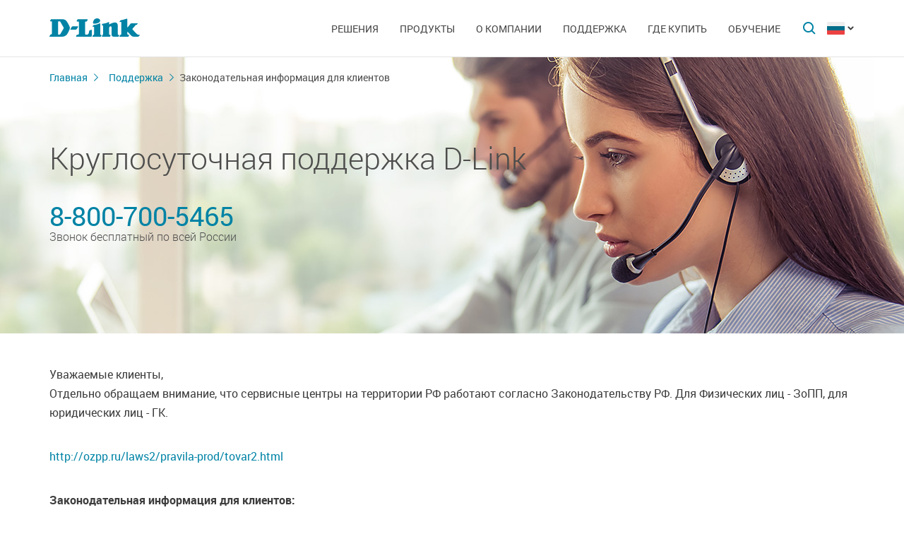

--- FILE ---
content_type: text/html; charset=UTF-8
request_url: https://d-link.ru/ru/support/art/0/18.html
body_size: 8634
content:
<!DOCTYPE html>
<html>

<head>
    <meta http-equiv="Content-Type" content="text/html; charset=utf-8"/>
    <meta http-equiv="X-UA-Compatible" content="IE=edge" />
    <title>D-Link Поддержка</title>
    <meta name="viewport" content="width=device-width; initial-scale=1">
    <link rel="stylesheet" href="/css/carousel.css?v=2">
    <link type="text/css" rel="stylesheet" href="/css/normalize.css">
    <link type="text/css" rel="stylesheet" href="/css/main.css?v12">
    <link type="text/css" rel="stylesheet" href="/css/responsive.css?v9">    <link type="text/css" rel="stylesheet" href="/css/slides.css">

    <script type="text/javascript" src="/js/eventListener.polyfill.js"></script>
    <script type="text/javascript" src="/js/jquery-2.2.1.min.js"></script>
    <script type="text/javascript" src="/js/carousel.js"></script>

    <script type="text/javascript" src="/js/jquery.scrollTo.min.js"></script>

    
</head>

<body>

  <div id="wrapper">


    <nav class="pushy pushy-left" ><div class="pushy-content width"><ul><li><a href="/">Главная</a></li><li class="pushy-submenu"><a>Решения</a><ul><li class="pushy-link"><a href="/ru/products/home/">Для дома</a></li><li class="pushy-link"><a href="/ru/products/business/">Для бизнеса</a></li><li class="pushy-link"><a href="/ru/products/telecom/">Для операторов связи</a></li><li class="pushy-link"><a href="http://www.dlink.ru/up/support/_files/D-Link_new_devices.pdf">Новинки</a></li><li class="pushy-link"><a href="/ru/arts/233.html">Каталоги оборудования</a></li></ul><li class="pushy-submenu"><a>Продукты</a><ul><li class="pushy-link"><a href="/ru/products/">Все продукты</a></li><li class="pushy-link"><a href="/ru/products/1/">Коммутаторы</a></li><li class="pushy-link"><a href="/ru/products/5/">Маршрутизаторы</a></li><li class="pushy-link"><a href="/ru/products/2/">Оборудование Wi-Fi</a></li><li class="pushy-link"><a href="/ru/products/1530/">Расширение сети</a></li><li class="pushy-link"><a href="/ru/products/1433/">Видеонаблюдение</a></li><li class="pushy-link"><a href="/ru/products/6/">Межсетевые экраны</a></li><li class="pushy-link"><a href="/ru/products/3/">Устройства xDSL</a></li><li class="pushy-link"><a href="/ru/products/8/">Устройства VoIP</a></li><li class="pushy-link"><a href="/ru/products/1490/">Устройства LTE</a></li><li class="pushy-link"><a href="/ru/products/1383/">Оборудование GPON</a></li><li class="pushy-link"><a href="/ru/products/9/">Принт-серверы</a></li><li class="pushy-link"><a href="/ru/products/4/">Медиаконвертеры</a></li><li class="pushy-link"><a href="/ru/products/1523/">Трансиверы</a></li><li class="pushy-link"><a href="/ru/products/1366/">Power over Ethernet</a></li><li class="pushy-link"><a href="/ru/products/16/">PowerLine</a></li><li class="pushy-link"><a href="/ru/products/150/">Устройства USB</a></li><li class="pushy-link"><a href="/ru/products/10/">Переключатели KVM</a></li><li class="pushy-link"><a href="/ru/products/7/">Сетевые адаптеры</a></li><li class="pushy-link"><a href="/ru/products/11/">Кабельный модем</a></li><li class="pushy-link"><a href="/ru/products/14/">Мультимедиа продукты</a></li><li class="pushy-link"><a href="/ru/products/1386/">Управление и мониторинг сети</a></li></ul><li class="pushy-submenu"><a>О компании</a><ul><li class="pushy-link"><a href="/ru/about/">Информация о компании</a></li><li class="pushy-link"><a href="/ru/news/">Новости</a></li><li class="pushy-link"><a href="/ru/contacts/">Офисы D-Link</a></li><li class="pushy-link"><a href="/ru/sert/">Сертификация</a></li><li class="pushy-link"><a href="/ru/vac/">Вакансии</a></li><li class="pushy-link"><a href="/ru/news/1/2645.html">Прайс-лист</a></li></ul><li class="pushy-submenu"><a>Поддержка</a><ul><li class="pushy-link"><a href="/ru/support/">Сервисное обслуживание</a></li><li class="pushy-link"><a href="/ru/download2/">Загрузки</a></li><li class="pushy-link"><a href="http://forum.dlink.ru/">Технический форум</a></li><li class="pushy-link"><a href="/ru/faq/">F.A.Q</a></li><li class="pushy-link"><a href="https://anweb.dlink.ru/">Эмуляторы</a></li><li class="pushy-link"><a href="/ru/arts/229.html">Обзоры</a></li></ul><li class="pushy-submenu"><a>Где купить</a><ul><li class="pushy-link"><a href="/ru/buy/t_2/1/83/639/">Торговые сети и интернет-маркетплейсы</a></li><li class="pushy-link"><a href="/ru/buy/t_1/1/83/639/">Авторизованные партнеры</a></li><li class="pushy-link"><a href="/ru/buy/t_3/1/83/639/	">Проектные партнеры</a></li><li class="pushy-link"><a href="/ru/arts/37.html">Дистрибьюторы</a></li></ul><li class="pushy-submenu"><a>Обучение</a><ul><li class="pushy-link"><a href="/ru/education/3/">Семинары /<br>Дистанционное обучение</a></li><li class="pushy-link"><a href="/ru/education/0/">Программы учебных курсов D-Link</a></li><li class="pushy-link"><a href="/ru/education/2/">Авторизованные учебные центры D-Link</a></li><li class="pushy-link"><a href="/ru/education/1/">Получение сертификата D‑Link</a></li><li class="pushy-link"><a href="/ru/education/5/">Сотрудничество с D-Link</a></li><li class="pushy-link"><a href="/ru/education/7/">Библиотека D-Link</a></li><li class="pushy-link"><a href="/ru/arts/236.html">Плакаты</a></li></ul></ul></div></nav>

    <!-- Затемнение под меню -->
     <div class="site-overlay"></div>

    <header id="header" class="push">
            <div class="width">

                <button class="menu-btn"> </button>
                <div id="logo">
                    <a href="/">
                            <img src="/i/logo.svg" >
                    </a>
                </div>


                <div id="languages" class="dropdown l_ru">

                    <a href="#" class="dropdown-toggle l_active"></a>

                    <ul class="dropdown-menu">
                        <li class="l_ru"><a href="/ru/support/art/0/18.html">Russia</a></li><li class="l_by"><a href="/by/support/art/0/18.html">Belarus</a></li><li class="l_mn"><a href="/mn/support/art/0/18.html">Mongolia</a></li><li class="l_am"><a href="/am/support/art/0/18.html">Armenia</a></li><li class="l_kz"><a href="/kz/support/art/0/18.html">Kazakhstan</a></li>                        <span class="pendency">
                             </span>
                    </ul>
                </div>

                <form class="searchbar collapsed" method="post" action="/ru/search/" id="main_search_form">

                    <div class="searchbar-inputbox" style="display: none">

                        <div class="paading-form">
                            <input class="searchbar-input" type="text" placeholder="Поиск" spellcheck="false" name="find_str" autocomplete="off" />
                        </div>

                        <div class="searchbar-results" style="display: none">

                            <div class="result-scroll" id="search_div">



                            </div>

                            <div class="result-all">
                                <button class="blue-button" type="button" onclick="$('#main_search_form').submit();">Все результаты</button>
                            </div>

                        </div>

                    </div>
                    <button type="submit" class="searchbar-button"></button>
                    <button type="button" class="searchbar-button-close">

                    </button>
                </form>


                <nav id="main-navigation"><ul><li><a>Решения</a><ul><li><a href="/ru/products/home/">Для дома</a></li><li><a href="/ru/products/business/">Для бизнеса</a></li><li><a href="/ru/products/telecom/">Для операторов связи</a></li><li><a href="http://www.dlink.ru/up/support/_files/D-Link_new_devices.pdf">Новинки</a></li><li><a href="/ru/arts/233.html">Каталоги оборудования</a></li></ul><li class="products-links"><a>Продукты</a><ul><div class="collums2"><li class="pushy-link"><a href="/ru/products/">Все продукты</a></li><li class="pushy-link"><a href="/ru/products/1/">Коммутаторы</a></li><li class="pushy-link"><a href="/ru/products/5/">Маршрутизаторы</a></li><li class="pushy-link"><a href="/ru/products/2/">Оборудование Wi-Fi</a></li><li class="pushy-link"><a href="/ru/products/1530/">Расширение сети</a></li><li class="pushy-link"><a href="/ru/products/1433/">Видеонаблюдение</a></li><li class="pushy-link"><a href="/ru/products/6/">Межсетевые экраны</a></li><li class="pushy-link"><a href="/ru/products/3/">Устройства xDSL</a></li><li class="pushy-link"><a href="/ru/products/8/">Устройства VoIP</a></li><li class="pushy-link"><a href="/ru/products/1490/">Устройства LTE</a></li><li class="pushy-link"><a href="/ru/products/1383/">Оборудование GPON</a></li></div><div class="collums2"><li class="pushy-link"><a href="/ru/products/9/">Принт-серверы</a></li><li class="pushy-link"><a href="/ru/products/4/">Медиаконвертеры</a></li><li class="pushy-link"><a href="/ru/products/1523/">Трансиверы</a></li><li class="pushy-link"><a href="/ru/products/1366/">Power over Ethernet</a></li><li class="pushy-link"><a href="/ru/products/16/">PowerLine</a></li><li class="pushy-link"><a href="/ru/products/150/">Устройства USB</a></li><li class="pushy-link"><a href="/ru/products/10/">Переключатели KVM</a></li><li class="pushy-link"><a href="/ru/products/7/">Сетевые адаптеры</a></li><li class="pushy-link"><a href="/ru/products/11/">Кабельный модем</a></li><li class="pushy-link"><a href="/ru/products/14/">Мультимедиа продукты</a></li><li class="pushy-link"><a href="/ru/products/1386/">Управление и мониторинг сети</a></li></div></ul><li><a>О компании</a><ul><li><a href="/ru/about/">Информация о компании</a></li><li><a href="/ru/news/">Новости</a></li><li><a href="/ru/contacts/">Офисы D-Link</a></li><li><a href="/ru/sert/">Сертификация</a></li><li><a href="/ru/vac/">Вакансии</a></li><li><a href="/ru/news/1/2645.html">Прайс-лист</a></li></ul><li><a>Поддержка</a><ul><li><a href="/ru/support/">Сервисное обслуживание</a></li><li><a href="/ru/download2/">Загрузки</a></li><li><a href="http://forum.dlink.ru/">Технический форум</a></li><li><a href="/ru/faq/">F.A.Q</a></li><li><a href="https://anweb.dlink.ru/">Эмуляторы</a></li><li><a href="/ru/arts/229.html">Обзоры</a></li></ul><li><a>Где купить</a><ul><li><a href="/ru/buy/t_2/1/83/639/">Торговые сети и интернет-маркетплейсы</a></li><li><a href="/ru/buy/t_1/1/83/639/">Авторизованные партнеры</a></li><li><a href="/ru/buy/t_3/1/83/639/	">Проектные партнеры</a></li><li><a href="/ru/arts/37.html">Дистрибьюторы</a></li></ul><li><a>Обучение</a><ul><li><a href="/ru/education/3/">Семинары /<br>Дистанционное обучение</a></li><li><a href="/ru/education/0/">Программы учебных курсов D-Link</a></li><li><a href="/ru/education/2/">Авторизованные учебные центры D-Link</a></li><li><a href="/ru/education/1/">Получение сертификата D‑Link</a></li><li><a href="/ru/education/5/">Сотрудничество с D-Link</a></li><li><a href="/ru/education/7/">Библиотека D-Link</a></li><li><a href="/ru/arts/236.html">Плакаты</a></li></ul></ul></nav>


            </div>
        </header>

    <div id="container">

        <div id="support-header"></div>
            <div id="content" class="suport-page">
                <div class="width clearfix">
                    <div class="support-header-height">
                    <div class="breadcrumbs">
                    <a href="/ru/">Главная</a><a href="/ru/support/">Поддержка</a>
        <h2>Законодательная информация для клиентов</h2></div>
        							<div class="support-header-content">
                        <h3><NOBR>Круглосуточная поддержка D-Link</NOBR></h3>
                        <div><div class="phone">8-800-700-<span></span></div>
                        <div class="phone-description">Звонок бесплатный по всей России</div>
                    </div>
                    </div>
                    </div><div class="article-content"><p>Уважаемые клиенты,<br>
	Отдельно обращаем внимание, что сервисные центры на территории РФ работают согласно Законодательству РФ. Для Физических лиц - ЗоПП, для юридических лиц - ГК.</p>
<p><a href="http://ozpp.ru/laws2/pravila-prod/tovar2.html">http://ozpp.ru/laws2/pravila-prod/tovar2.html</a></p>
<p><b>Законодательная информация для клиентов:</b></p>
<p><b>Статья 21. Замена товара ненадлежащего качества (Закон &laquo;О защите прав потребителей&raquo;)</b></p>
<ol>
	<li>В случае обнаружения потребителем недостатков товара и предъявления требования о его замене продавец (изготовитель, уполномоченная организация или уполномоченный индивидуальный предприниматель, импортер) обязан заменить такой товар в течение семи дней со дня предъявления указанного требования потребителем, а при необходимости дополнительной проверки качества такого товара продавцом (изготовителем, уполномоченной организацией или уполномоченным индивидуальным предпринимателем, импортером) - в течение двадцати дней со дня предъявления указанного требования.
		<ul>
			<li>Замена товара ненадлежащего качества производится по результатам дополнительной проверки (технической диагностики) качества такого товара.</li>
		</ul>
	</li>
</ol>
<p><b>Статья 18. Последствия продажи товара ненадлежащего качества</b></p>
<ol>
	<li>Потребитель, которому продан товар ненадлежащего качества, если оно не было оговорено продавцом, вправе по своему выбору потребовать:
		<ul>
			<li>безвозмездного устранения недостатков товара или возмещения расходов на их исправление потребителем или третьим лицом;</li>
			<li>соразмерного уменьшения покупной цены;</li>
			<li>замены на товар аналогичной марки (модели, артикула);</li>
			<li>замены на такой же товар другой марки (модели, артикула) с соответствующим перерасчетом покупной цены.</li>
			<li>Потребитель вместо предъявления этих требований вправе отказаться от исполнения договора купли-продажи и потребовать возврата уплаченной за товар денежной суммы. По требованию продавца и за его счет потребитель должен возвратить товар с недостатками.</li>
			<li>В отношении технически сложных и дорогостоящих товаров требования потребителя&nbsp; подлежат удовлетворению в случае обнаружения существенных недостатков товаров. Перечень технически сложных товаров утверждается Правительством Российской Федерации.</li>
			<li>существенный недостаток товара (работы, услуги) - неустранимый недостаток или недостаток, который не может быть устранен без несоразмерных расходов или затрат времени, или выявляется неоднократно, или проявляется вновь после его устранения, или другие подобные недостатки.</li>
		</ul>
	</li>
</ol>
<p><b>Статья 25. <a href="http://www.potrebitel.net/">Право потребителя на обмен товара надлежащего качества</a></b></p>
<ol>
	<li>Потребитель вправе обменять непродовольственный товар надлежащего качества на аналогичный товар у продавца, у которого этот товар был приобретен, если указанный товар не подошел по форме, габаритам, фасону, расцветке, размеру или комплектации. Потребитель имеет право на обмен непродовольственного товара надлежащего качества в течение четырнадцати дней, не считая дня его покупки. Обмен непродовольственного товара надлежащего качества проводится, если указанный товар не был в употреблении, сохранены его товарный вид, потребительские свойства, пломбы, фабричные ярлыки, а также имеется товарный чек или кассовый чек либо иной подтверждающий оплату указанного товара документ. Отсутствие у потребителя товарного чека или кассового чека либо иного подтверждающего оплату товара документа не лишает его возможности ссылаться на свидетельские показания. Перечень товаров, не подлежащих обмену по основаниям, указанным в настоящей статье, утверждается Правительством Российской Федерации.<br>
		<em>Перечень непродовольственных товаров надлежащего качества, не подлежащих возврату или обмену на аналогичный товар других размера, формы, габарита, фасона, расцветки или комплектации, утвержден постановлением Правительства РФ от 19 января 1998 г. N 55.</em></li>
</ol>
<br>
<p><b>Перечень непродовольственных товаров надлежащего качества, не подлежащих возврату или обмену на аналогичный товар других размера, формы, габарита, фасона, расцветки или комплектации</b></p>
<ol>
	<li>Товары для профилактики и лечения заболеваний в домашних условиях (предметы санитарии и гигиены из металла, резины, текстиля и других материалов, инструменты, приборы и аппаратура медицинские, средства гигиены полости рта, линзы очковые, предметы по уходу за детьми), лекарственные препараты (в ред. Постановления Правительства РФ от 20.10.98 N 1222).</li>
	<li>Предметы личной гигиены (зубные щетки, расчески, заколки, бигуди для волос, парики, шиньоны и другие аналогичные товары) (п. 2 в ред. Постановления Правительства РФ от 20.10.98 N 1222).&nbsp;</li>
	<li>Парфюмерно - косметические товары.&nbsp;</li>
	<li>Текстильные товары (хлопчатобумажные, льняные, шелковые, шерстяные и синтетические ткани, товары из нетканых материалов типа тканей - ленты, тесьма, кружево и другие); кабельная продукция (провода, шнуры, кабели); строительные и отделочные материалы (линолеум, пленка, ковровые покрытия и другие) и другие товары, отпускаемые на метраж (п. 4 в ред. Постановления Правительства РФ от 20.10.98 N 1222).&nbsp;</li>
	<li>Швейные и трикотажные изделия (изделия швейные и трикотажные бельевые, изделия чулочно - носочные).&nbsp;</li>
	<li>Изделия и материалы, контактирующие с пищевыми продуктами, из полимерных материалов, в том числе для разового использования (посуда и принадлежности столовые и кухонные, емкости и упаковочные материалы для хранения и транспортирования пищевых продуктов).&nbsp;</li>
	<li>Товары бытовой химии, пестициды и агрохимикаты (в ред. Постановления Правительства РФ от 20.10.98 N 1222).</li>
	<li>Мебель бытовая (мебельные гарнитуры и комплекты).&nbsp;</li>
	<li>Изделия из драгоценных металлов, с драгоценными камнями, из драгоценных металлов со вставками из полудрагоценных и синтетических камней, ограненные драгоценные камни.</li>
	<li>Автомобили и мотовелотовары, прицепы и номерные агрегаты к ним; мобильные средства малой механизации сельскохозяйственных работ; прогулочные суда и иные плавсредства бытового назначения.</li>
	<li>Технически сложные товары бытового назначения, на которые установлены гарантийные сроки (станки металлорежущие и деревообрабатывающие бытовые; электробытовые машины и приборы; бытовая радиоэлектронная аппаратура; бытовая вычислительная и множительная техника; фото- и киноаппаратура; телефонные аппараты и факсимильная аппаратура; электромузыкальные инструменты; игрушки электронные) (в ред. Постановления Правительства РФ от 20.10.98 N 1222).Гражданское оружие, основные части гражданского и служебного огнестрельного оружия, патроны к нему (п. 12 введен Постановлением Правительства РФ от 20.10.98 N 1222).</li>
</ol></div></div></div></div></div>

        <footer>

            <ul id="accordion" class="accordion footer-navigation width clearfix">

                <li class="collums6"><div class="link">Продукты и решения</div><ul class="submenu"><li><a href="/ru/products/">Все продукты</a></li><li><a href="http://www.dlink.ru/up/support/_files/D-Link_new_devices.pdf">Новинки</a></li><li><a href="/ru/arts/233.html">Каталоги оборудования</a></li></ul></li><li class="collums6"><div class="link">О компании</div><ul class="submenu"><li><a href="/ru/about/">Информация о компании</a></li><li><a href="/ru/news/">Новости</a></li><li><a href="/ru/contacts/">Офисы D-Link</a></li><li><a href="/ru/sert/">Сертификация</a></li><li><a href="/ru/vac/">Вакансии</a></li></ul></li><li class="collums6"><div class="link">Поддержка</div><ul class="submenu"><li><a href="/ru/support/">Сервисное обслуживание</a></li><li><a href="/ru/support/art/5/21.html">Предоставление оборудования на тест</a></li><li><a href="/ru/download2/">Загрузки</a></li><li><a href="http://forum.dlink.ru/">Технический форум</a></li><li><a href="/ru/faq/">F.A.Q</a></li><li><a href="https://anweb.dlink.ru/">Эмуляторы</a></li><li><a href="/ru/arts/229.html">Обзоры</a></li></ul></li><li class="collums6"><div class="link">Обучение</div><ul class="submenu"><li><a href="/ru/education/3/">Семинары / Дистанционное обучение</a></li><li><a href="/ru/education/0/">Программы учебных курсов D-Link</a></li><li><a href="/ru/education/2/">Авторизованные учебные центры D-Link</a></li><li><a href="/ru/education/1/">Получение сертификата D‑Link</a></li><li><a href="/ru/education/5/">Сотрудничество с D-Link</a></li><li><a href="/ru/education/7/">Библиотека D-Link</a></li><li><a href="/ru/arts/236.html">Плакаты</a></li></ul></li><li class="collums6"><div class="link">Где купить</div><ul class="submenu"><li><a href="/ru/buy/t_2/1/83/639/">Торговые сети и интернет-маркетплейсы</a></li><li><a href="/ru/buy/t_1/1/83/639/">Авторизованные партнеры</a></li><li><a href="/ru/buy/t_3/1/83/639/	">Проектные партнеры</a></li><li><a href="/ru/arts/37.html">Дистрибьюторы</a></li></ul></li>


                <li class="collums6 social" >
                <div class="link">Социальные сети</div><ul>


                       <li class="collums4 vk">
                           <a href="http://vk.com/dlink.international" rel="nofollow"></a>
                       </li>



                       <li class="collums4 yt">
                           <a href="https://www.youtube.com/user/DLinkMoscow" rel="nofollow"></a>
                       </li>


<li class="collums4 rt"> 
<a href="https://rutube.ru/channel/34933221/"> </a> 
</li>

<li class="collums4 dz">
<a href="https://dzen.ru/dlink"></a>
</li>

                   </ul>
               </li>


               </li>


            </ul>



           <div class="copyright">
               <a href="/ru/agreement.html">Соглашение об использовании сайта.</a>   Copyright © 2025 <a href="/">D-Link </a>
           </div>
        </footer>





        </div>


<a href="#" id="upper"></a>



   </div> <!--wrapper-->






    <!--переключатель языков-->
    <script type="text/javascript">
        (function() {

            function showMenu(menu) {
                menu.style.display = 'block';
            }

            function hideMenu(menu) {
                menu.style.display = 'none';
            }

            function isMenuVisible(menu) {
                return (menu.style.display == 'block');
            }

            function toggleMenu(menu) {
                if (!isMenuVisible(menu)) {
                    showMenu(menu);
                } else {
                    hideMenu(menu);
                }
            }

            function forEach(items, callback) {
                for (var i = 0; i < items.length; i++) {
                    callback(items[i]);
                }
            }

            var dropdowns = document.querySelectorAll(".dropdown");
            var menus = document.querySelectorAll(".dropdown .dropdown-menu");

            forEach(dropdowns, function(dropdown) {

                var toggler = dropdown.querySelector(".dropdown-toggle"),
                    menu = dropdown.querySelector(".dropdown-menu");

                toggler.addEventListener("click", function(e) {
                    e.preventDefault();
                    toggleMenu(menu);
                });

            });

            document.addEventListener("click", function(e) {
                var curmenu = null;
                if (e.target.className.indexOf("dropdown-toggle") >= 0) {
                    curmenu = e.target.parentNode.querySelector(".dropdown-menu");
                }
                forEach(menus, function(menu) {
                    if (curmenu != menu) {
                        hideMenu(menu);
                    }
                });
            });

        })();
    </script>



    <!--поиск-->
    <script type="text/javascript">
        (function() {

            var $searchbar = $(".searchbar"),
                $button = $searchbar.find(".searchbar-button"),
                $buttonclose = $searchbar.find(".searchbar-button-close"),
                $inputbox = $searchbar.find(".searchbar-inputbox"),
                $input = $inputbox.find(".searchbar-input"),
                $results = $inputbox.find(".searchbar-results");

            function showSearchBar() {
                var width = $inputbox.stop(true, true).width();

                $searchbar.removeClass("collapsed").addClass("animating");

                $inputbox.css({
                    'width': "0px"
                }).show().animate({
                    'width': width + "px"
                }, 400, function() {
                    $searchbar.removeClass("animating").addClass("expanded");
                    $input.focus();

                });
            }

            function hideSearchBar() {
                var width = $inputbox.stop(true, true).width();

                $searchbar.removeClass("expanded").addClass("animating");

                $inputbox.animate({
                    'width': "0px"
                }, 400, function() {
                    $inputbox.hide().css({
                        'width': width + "px"
                    });
                    $searchbar.removeClass("animating").addClass("collapsed");
                });
            }

            $searchbar.bind("submit", function(e) {
                var text = $input.val().trim();
                if (text.length == 0) {
                    e.preventDefault();
                }
            });

            $button.bind("click", function(e) {
                if ($inputbox.is(':hidden')) {
                    e.preventDefault();
                    if (!$inputbox.is(':animated')) {
                        showSearchBar();
                    }
                }
            });

            $buttonclose.bind("click", function(e) {
                if ($inputbox.is(':visible')) {
                    hideSearchBar();
                }
            });

            $input.bind("keyup", function() {
                var text = $input.val().trim();
                if (text.length>3)
                {
                  $.post('/load.php', 'search_str='+text, function (response)
                  {
                    $('#search_div').html(response);
                    //alert(response);
                    /*
                    var arr = response.split('|x|');
                    $('#smartfiltercontent').html(arr[1]);
                    //$('html,body').animate({'scrollTop':0},'slow');
                    $('#rhint').html(arr[0]);
                    //alert(ypos+'DDD'+xpos);
                    $('#rhint').css('top',ypos);
                    $('#rhint').css('left',xpos);
                    $('#rhint').toggle('fast');
                    setTimeout('$(\"#rhint\").hide(\"slow\");', 2000);*/
                  })
                  $results.slideDown(200);
                } else {
                    $results.slideUp(200);
                }
            });

            $(document).bind("click", function(e) {
                if (!$.contains($searchbar.get(0), e.target)) {
                    if ($inputbox.is(':visible')) {
                        hideSearchBar();
                    }
                }
            });

        })();
    </script>

    <!--Главная навигация-->
    <script src="/js/push-menu.js"></script>



    <!--Навигация в подвале-->
    <script type="text/javascript">
        $(function() {
            var Accordion = function(el, multiple) {
                this.el = el || {};
                this.multiple = multiple || false;

                // Variables privadas
                var links = this.el.find('.link');
                // Evento
                links.on('click', {
                    el: this.el,
                    multiple: this.multiple
                }, this.dropdown)
            }

            Accordion.prototype.dropdown = function(e) {
                if (window.innerWidth > 768) {
                    return true;
                }
                var $el = e.data.el;
                $this = $(this),
                    $next = $this.next();

                $next.slideToggle();
                $this.parent().toggleClass('open');

                if (!e.data.multiple) {
                    $el.find('.submenu').not($next).slideUp().parent().removeClass('open');
                };
            }

            var accordion = new Accordion($('#accordion'), false);
        });
    </script>

    <!--Прокрутка вверх-->
    <script type="text/javascript">
        (function() {

            var $upper = $("#upper").bind("click", function(e) {
                e.preventDefault();
                $(window).scrollTo(0, 200);
            });

            function update() {
                if ($(document).scrollTop() > 100) {
                    $upper.fadeIn(200);
                } else {
                    $upper.fadeOut(200);
                }
            }

            $(document).bind("scroll", update);

            update();

        })();
    </script>



    
<!-- BEGIN JIVOSITE CODE {literal} -->
<script type='text/javascript'>
(function(){ var widget_id = 'pLF9UJBbci';var d=document;var w=window;function l(){
  var s = document.createElement('script'); s.type = 'text/javascript'; s.async = true;
  s.src = '//code.jivosite.com/script/widget/'+widget_id
    ; var ss = document.getElementsByTagName('script')[0]; ss.parentNode.insertBefore(s, ss);}
  if(d.readyState=='complete'){l();}else{if(w.attachEvent){w.attachEvent('onload',l);}
  else{w.addEventListener('load',l,false);}}})();
</script>
<!-- {/literal} END JIVOSITE CODE -->
<!-- Yandex.Metrika counter -->
<script type="text/javascript" >
   (function(m,e,t,r,i,k,a){m[i]=m[i]||function(){(m[i].a=m[i].a||[]).push(arguments)};
   m[i].l=1*new Date();k=e.createElement(t),a=e.getElementsByTagName(t)[0],k.async=1,k.src=r,a.parentNode.insertBefore(k,a)})
   (window, document, "script", "https://mc.yandex.ru/metrika/tag.js", "ym");

   ym(52239391, "init", {
        clickmap:true,
        trackLinks:true,
        accurateTrackBounce:true,
        webvisor:true
   });
</script>
<noscript><div><img src="https://mc.yandex.ru/watch/52239391" style="position:absolute; left:-9999px;" alt="" /></div></noscript>
<!-- /Yandex.Metrika counter -->
</body>

</html>

